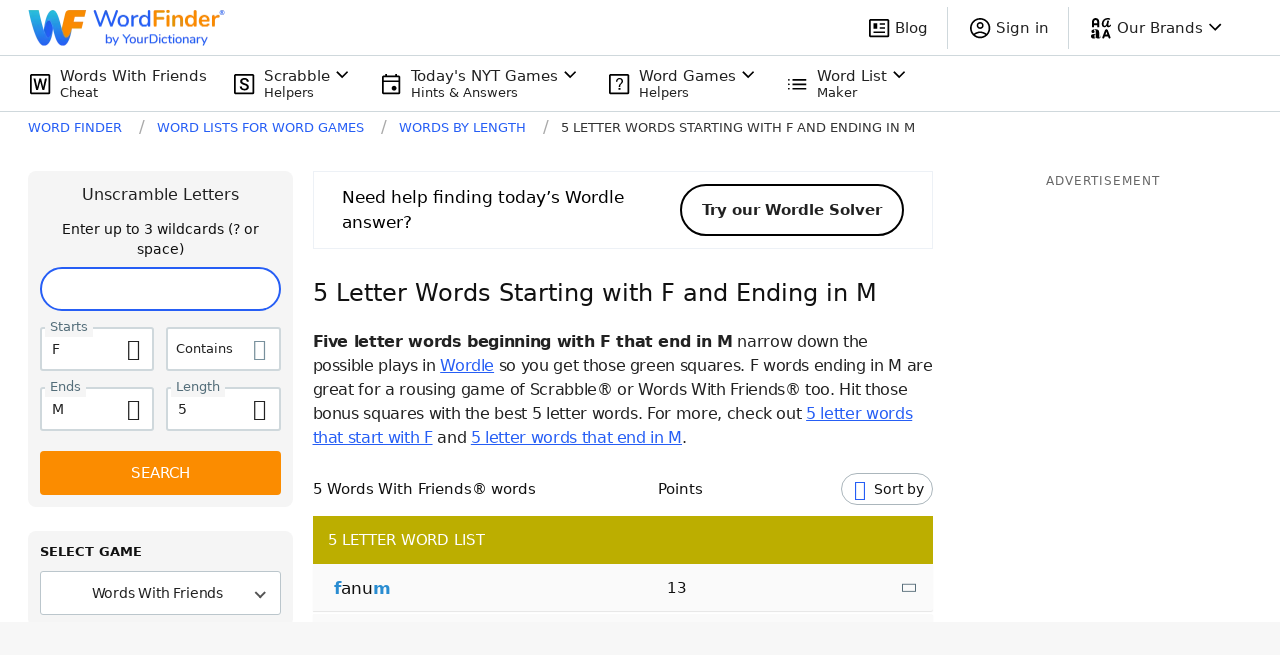

--- FILE ---
content_type: application/javascript; charset=utf-8
request_url: https://fundingchoicesmessages.google.com/f/AGSKWxW6lCuaF2JL2qGm1JTkZpBQOx-RTODWHkKe4rvE1GgMgdnq7D3DKI7njf_kmeDT0zKlTquOUw5ruHADBHXKAijSb-uKWzJLuguYJSTjpp16oTodXPzWKliKJ8oFVAeS3VKkraG9tA==?fccs=W251bGwsbnVsbCxudWxsLG51bGwsbnVsbCxudWxsLFsxNzY4ODgyNDM1LDI0NTAwMDAwMF0sbnVsbCxudWxsLG51bGwsW251bGwsWzcsNl0sbnVsbCxudWxsLG51bGwsbnVsbCxudWxsLG51bGwsbnVsbCxudWxsLG51bGwsMV0sImh0dHBzOi8vd29yZGZpbmRlci55b3VyZGljdGlvbmFyeS5jb20vbGV0dGVyLXdvcmRzLzUtc3RhcnRzLWYtZW5kcy1tLyIsbnVsbCxbWzgsIk05bGt6VWFaRHNnIl0sWzksImVuLVVTIl0sWzE2LCJbMSwxLDFdIl0sWzE5LCIyIl0sWzE3LCJbMF0iXSxbMjQsIiJdLFsyOSwiZmFsc2UiXV1d
body_size: 114
content:
if (typeof __googlefc.fcKernelManager.run === 'function') {"use strict";this.default_ContributorServingResponseClientJs=this.default_ContributorServingResponseClientJs||{};(function(_){var window=this;
try{
var np=function(a){this.A=_.t(a)};_.u(np,_.J);var op=function(a){this.A=_.t(a)};_.u(op,_.J);op.prototype.getWhitelistStatus=function(){return _.F(this,2)};var pp=function(a){this.A=_.t(a)};_.u(pp,_.J);var qp=_.Zc(pp),rp=function(a,b,c){this.B=a;this.j=_.A(b,np,1);this.l=_.A(b,_.Nk,3);this.F=_.A(b,op,4);a=this.B.location.hostname;this.D=_.Dg(this.j,2)&&_.O(this.j,2)!==""?_.O(this.j,2):a;a=new _.Og(_.Ok(this.l));this.C=new _.bh(_.q.document,this.D,a);this.console=null;this.o=new _.jp(this.B,c,a)};
rp.prototype.run=function(){if(_.O(this.j,3)){var a=this.C,b=_.O(this.j,3),c=_.dh(a),d=new _.Ug;b=_.fg(d,1,b);c=_.C(c,1,b);_.hh(a,c)}else _.eh(this.C,"FCNEC");_.lp(this.o,_.A(this.l,_.Ae,1),this.l.getDefaultConsentRevocationText(),this.l.getDefaultConsentRevocationCloseText(),this.l.getDefaultConsentRevocationAttestationText(),this.D);_.mp(this.o,_.F(this.F,1),this.F.getWhitelistStatus());var e;a=(e=this.B.googlefc)==null?void 0:e.__executeManualDeployment;a!==void 0&&typeof a==="function"&&_.Qo(this.o.G,
"manualDeploymentApi")};var sp=function(){};sp.prototype.run=function(a,b,c){var d;return _.v(function(e){d=qp(b);(new rp(a,d,c)).run();return e.return({})})};_.Rk(7,new sp);
}catch(e){_._DumpException(e)}
}).call(this,this.default_ContributorServingResponseClientJs);
// Google Inc.

//# sourceURL=/_/mss/boq-content-ads-contributor/_/js/k=boq-content-ads-contributor.ContributorServingResponseClientJs.en_US.M9lkzUaZDsg.es5.O/d=1/exm=ad_blocking_detection_executable,kernel_loader,loader_js_executable/ed=1/rs=AJlcJMzanTQvnnVdXXtZinnKRQ21NfsPog/m=cookie_refresh_executable
__googlefc.fcKernelManager.run('\x5b\x5b\x5b7,\x22\x5b\x5bnull,\\\x22yourdictionary.com\\\x22,\\\x22AKsRol8rMS6Y8Ot_uP6BweJhQzSIqCMVzeN7lK1scKiyfSn6724gPsVCcMiGgwefgJWDnT-T9kYkM2vgzp1csksfBpzGOZ-1F-ncOFxbVxuPYcbrknQLnTOX86WtMMG8Ts9Z8MDBgCBiu60oEakMDryEdzMgYSvMGg\\\\u003d\\\\u003d\\\x22\x5d,null,\x5b\x5bnull,null,null,\\\x22https:\/\/fundingchoicesmessages.google.com\/f\/AGSKWxWLEFItHaz_yvoqObdapbuhP8SOhnaDJYcbtlqM-kZ4jQVq2p4qcQooktfYzegiyVL4pu0JIJZEWFKwX7NcnTkPZBhdmzXyUnx602JT9GHv2CuREu-P01OeUqxizRGUtBQvnHtAdQ\\\\u003d\\\\u003d\\\x22\x5d,null,null,\x5bnull,null,null,\\\x22https:\/\/fundingchoicesmessages.google.com\/el\/AGSKWxXDDhnoDY_YNhPpolsyaY7lEnvkgM0uk24TLwaEKfB6kt32l8aBupn0zMzMq7xQNCc8pD8-F5yMyAgrk_71whdVpk1kfGDLM5UnSEMkRoT2arB3gLVfoeTp3nLrd2N-0y1bd3jpRg\\\\u003d\\\\u003d\\\x22\x5d,null,\x5bnull,\x5b7,6\x5d,null,null,null,null,null,null,null,null,null,1\x5d\x5d,\x5b3,1\x5d\x5d\x22\x5d\x5d,\x5bnull,null,null,\x22https:\/\/fundingchoicesmessages.google.com\/f\/AGSKWxUAb1gq9pC-vUVtQAe-4yPGi62HQn8Fa54Lv9piVw42tECEnICt3outD3ckZY7IRdZjoM5pxbH5ew-E9le2odL1D6ovdJ6n8DyU15RkVNwRWj7F_FHSxzM8bjY6by30ey-o3Xq2nw\\u003d\\u003d\x22\x5d\x5d');}

--- FILE ---
content_type: application/javascript; charset=utf-8
request_url: https://fundingchoicesmessages.google.com/f/AGSKWxVd-o5-yab7NhyArOC7oRGKfOOPa95DbgeK-Lzo_Neymw7Su3uAp4KnwCbUFeMsuRBdukNXCB0QaT7FgP4afkFslZWHEic4y43K7zXuy-pHWJuhFbughPYeBXBLOWB1VDJAOA-HA_pr1B6Edzj4MLu5lDvLPSDM045mh-KuUhLRCL6GkjFMbb8llUiY/__ad_over_=300x250;/generateAds./adblock-detect./adv180x150.
body_size: -1289
content:
window['c3b8a5bc-2355-4343-8a48-ea8d2f16c0d8'] = true;